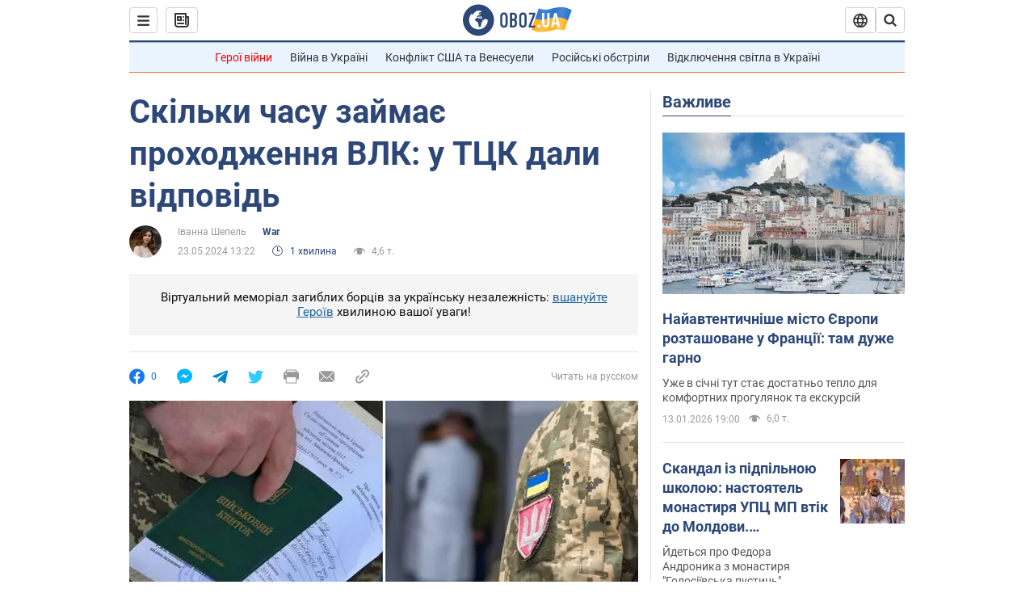

--- FILE ---
content_type: application/x-javascript; charset=utf-8
request_url: https://servicer.idealmedia.io/1418748/1?nocmp=1&sessionId=69675287-158fa&sessionPage=1&sessionNumberWeek=1&sessionNumber=1&scale_metric_1=64.00&scale_metric_2=256.00&scale_metric_3=100.00&cbuster=1768379015403701700467&pvid=b3d8376e-4359-4c69-93d4-1d9e280376d3&implVersion=11&lct=1763555100&mp4=1&ap=1&consentStrLen=0&wlid=31d8a085-843a-4cbc-ab12-2d48e53b4dd6&uniqId=03167&niet=4g&nisd=false&evt=%5B%7B%22event%22%3A1%2C%22methods%22%3A%5B1%2C2%5D%7D%2C%7B%22event%22%3A2%2C%22methods%22%3A%5B1%2C2%5D%7D%5D&pv=5&jsv=es6&dpr=1&hashCommit=cbd500eb&apt=2024-05-23T13%3A22%3A00&tfre=3407&w=0&h=1&tl=150&tlp=1&sz=0x1&szp=1&szl=1&cxurl=https%3A%2F%2Fwar.obozrevatel.com%2Fukr%2Fskilki-chasu-zajmae-prohodzhennya-vlk-u-ttsk-dali-vidpovid.htm&ref=&lu=https%3A%2F%2Fwar.obozrevatel.com%2Fukr%2Fskilki-chasu-zajmae-prohodzhennya-vlk-u-ttsk-dali-vidpovid.htm
body_size: 964
content:
var _mgq=_mgq||[];
_mgq.push(["IdealmediaLoadGoods1418748_03167",[
["ua.tribuna.com","11946420","1","Дружина Усика потрапила у скандал через фото","Катерина Усик – дружина українського боксера та чемпіона світу у надважкій вазі за версіями WBC/WBA/IBF у надважкій вазі Олександра Усика у новорічну ніч опублікувала серію сімейних світлин.Але користувачі мережі звернули увагу на одне фото подружжя","0","","","","YCGVaQClE2apOZKr0QQQ0MFiZifZGtw8zBahvivffeM0SzVyF_SAN_yRZlnvElbRJP9NESf5a0MfIieRFDqB_Kldt0JdlZKDYLbkLtP-Q-Xc_QzYsZphlkdqlOirVC1w",{"i":"https://s-img.idealmedia.io/n/11946420/45x45/285x0x630x630/aHR0cDovL2ltZ2hvc3RzLmNvbS90LzQyNjAwMi83MjRjNWFmM2ZkYTA0YmI1MTg0ZTBjM2QxYTYzMDJmOC5qcGc.webp?v=1768379015-L9bN9q7zgSdDwvH7Jf8xjZx7jFgYOaFXZFPCgbWTOyY","l":"https://clck.idealmedia.io/pnews/11946420/i/1298901/pp/1/1?h=YCGVaQClE2apOZKr0QQQ0MFiZifZGtw8zBahvivffeM0SzVyF_SAN_yRZlnvElbRJP9NESf5a0MfIieRFDqB_Kldt0JdlZKDYLbkLtP-Q-Xc_QzYsZphlkdqlOirVC1w&utm_campaign=obozrevatel.com&utm_source=obozrevatel.com&utm_medium=referral&rid=51ff9166-f122-11f0-ad95-c4cbe1e3eca4&tt=Direct&att=3&afrd=296&iv=11&ct=1&gdprApplies=0&muid=q0ezSTq0v7n0&st=-300&mp4=1&h2=RGCnD2pppFaSHdacZpvmnoTb7XFiyzmF87A5iRFByjtkApNTXTADCUxIDol3FKO5_5gowLa8haMRwNFoxyVg8A**","adc":[],"sdl":0,"dl":"","category":"Шоу-бизнес","dbbr":0,"bbrt":0,"type":"e","media-type":"static","clicktrackers":[],"cta":"Читати далі","cdt":"","tri":"51ffa172-f122-11f0-ad95-c4cbe1e3eca4","crid":"11946420"}],],
{"awc":{},"dt":"desktop","ts":"","tt":"Direct","isBot":1,"h2":"RGCnD2pppFaSHdacZpvmnoTb7XFiyzmF87A5iRFByjtkApNTXTADCUxIDol3FKO5_5gowLa8haMRwNFoxyVg8A**","ats":0,"rid":"51ff9166-f122-11f0-ad95-c4cbe1e3eca4","pvid":"b3d8376e-4359-4c69-93d4-1d9e280376d3","iv":11,"brid":32,"muidn":"q0ezSTq0v7n0","dnt":2,"cv":2,"afrd":296,"consent":true,"adv_src_id":39175}]);
_mgqp();
